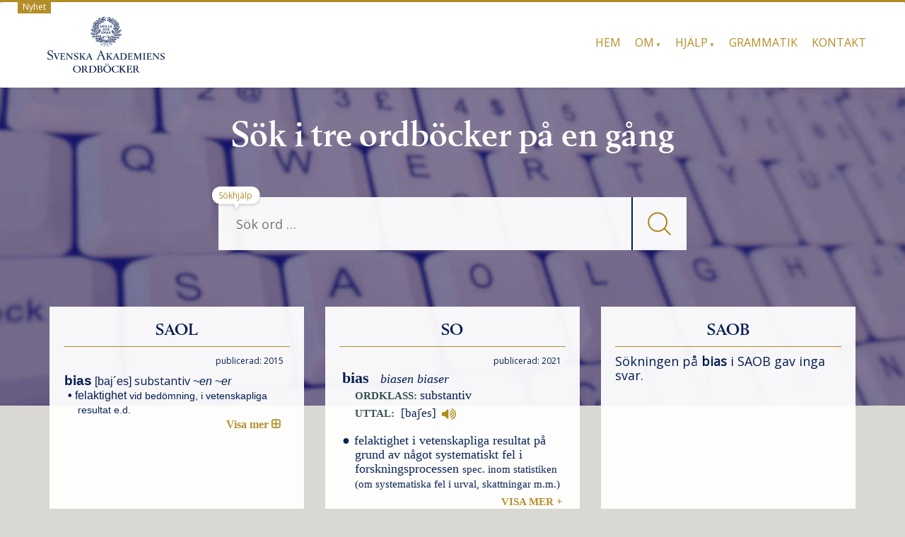

--- FILE ---
content_type: text/html; charset=UTF-8
request_url: https://svenska.se/tri/f_saol.php?sok=bias
body_size: 191
content:
<div class="cshow">
<div class="saol"><div class="spaltnr"><span class="tryck">publicerad: 2015 &nbsp; </span></div>
<div class="article">
<span class="kt">bias</span><div class="lemma" id="lnr483276"><span class="grundform">bias</span>
<span class="uttal">[baj´es]</span>
<a class="ordklass">substantiv</a>
<span class="bojning">~en ~er </span><span class="lexem"><span class="punkt">• </span><span class="lexemid" id="xnr483277"><span class="def">felaktighet <span class="pt">vid bedömning, i vetenskapliga resultat e.d.</span></span></span></span><span class="expansion" onclick="jQuery(this).toggleClass('collapsed')"></span><table class="tabell" id="bojning483276"><tr><th class="ordformth" colspan="2"><i>Singular</i></th></tr><tr><td class="ordform"><i>en</i> <b><span class="bform">bias</span></b></td><td class="ledtext">obestämd form</td></tr><tr><td class="ordform"><i>en</i> <b><span class="bform">bias</span></b></td><td class="ledtext">obestämd form genitiv</td></tr><tr><td class="ordform"><b><span class="bform">biasen</span></b></td><td class="ledtext">bestämd form</td></tr><tr><td class="ordform"><b><span class="bform">biasens</span></b></td><td class="ledtext">bestämd form genitiv</td></tr><tr><th class="ordformth" colspan="2"><i>Plural</i></th></tr><tr><td class="ordform"><b><span class="bform">biaser</span></b></td><td class="ledtext">obestämd form</td></tr><tr><td class="ordform"><b><span class="bform">biasers</span></b></td><td class="ledtext">obestämd form genitiv</td></tr><tr><td class="ordform"><b><span class="bform">biaserna</span></b></td><td class="ledtext">bestämd form</td></tr><tr><td class="ordform"><b><span class="bform">biasernas</span></b></td><td class="ledtext">bestämd form genitiv</td></tr></table></div></div>

</div>
</div>

<div class="prediv"><span class="pback"> </span> <span class="pahead"><a href="/saol/?id=0247474&pz=7" onClick="tracklink('panel','tabb','/saol/?id=0247474&pz=7'); return false;">Till SAOL</a></span></div>

<script type="text/javascript">
jQuery(function() {
  checkAndHandleWebViewHeight();
});
</script>


--- FILE ---
content_type: text/html; charset=UTF-8
request_url: https://svenska.se/tri/f_so.php?sok=bias
body_size: 463
content:
<div class="cshow">
<div class="so"><div class="spaltnr"><span class="tryck">publicerad: 2021 &nbsp; </span></div>
<div class="lemmalista">
<div class="superlemma" id="snr34611">
<div class="lemvar">
<span class="lemvarhuvud" id="lnr118394">
<span class="orto">bias</span>
<span class="bojning_inline" id="boj118394"><span class="bojning">biasen</span> <span class="bojning">biaser</span></span>
</span>
</div>
<span class="avstav">bias·en</span>
<div class="ordklass">substantiv</div>
<div class="uttalblock">
<span class="uttal">[baj<span class="condensed_accent">´</span>es]<a class="ljudfil" href="#!" onclick="playAudioForLemma('118394_1');"> <img class="unicode_img" src="/speaker.png"/> </a></span>
</div>
<div class="lexemdiv">
<div class="lexem" id="xnr118395">
<span class="kernel">
<span class="kbetydelse" id="kcnr433289"><span class="punkt">●</span>
<span class="def">felaktighet i vetenskapliga resultat på grund av något systematiskt fel i forsknings­processen</span> <span class="deft">spec. in­om statistiken (om systematiska fel i ur­val, skattningar m.m.)</span>
</span>
<div class="hv"></div>
</span>
<span class="expansion collapsed" onclick="jQuery(this).toggleClass('collapsed')"></span><span class="detaljer">
<div class="sxblocklx">
<span class="syntex">biasen var försumbar då den till stor del kalibrerats bort</span>
</div>
<div class="etymologiblock"><span class="etymologi" id="etynr433293">
<span class="fb">belagt sedan trol. åtm. 1950-talet;</span>
<span class="et">av engelska <span class="besl">bias</span>, franska <span class="besl">biais</span> med samma betydelse; trol. av grek. <span class="besl">epikar<span class="condensed_accent">´</span>sios</span> 'sned; oblik'  </span>
</span>
</div>
</span>
</div>
</div>
</div>
</div>

</div>
</div>

<div class="prediv"><span class="pback"> </span> <span class="pahead"><a href="/so/?id=106460&pz=7" onClick="tracklink('panel','tabb','/so/?id=106460&pz=7'); return false;">Till SO</a></span></div>

<script type="text/javascript">
jQuery(function() {
  checkAndHandleWebViewHeight();
});
</script>


--- FILE ---
content_type: text/html; charset=UTF-8
request_url: https://svenska.se/tri/f_saob.php?sok=bias
body_size: -238
content:
<div class="cshow">
<p>Sökningen på <strong>bias</strong> i SAOB gav inga svar.</p></div>

<div class="prediv"><span class="pback"> </span> </div>

